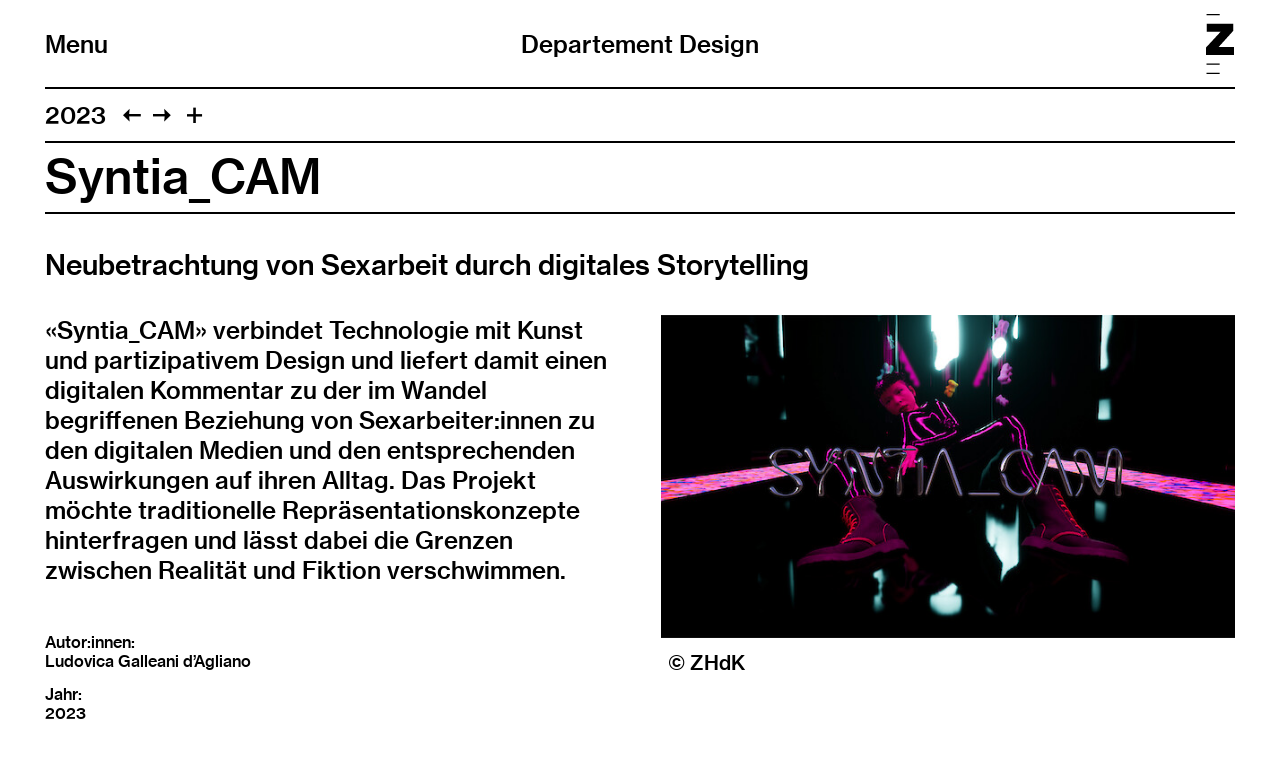

--- FILE ---
content_type: text/html; charset=UTF-8
request_url: https://design.zhdk.ch/diplom-archiv/2023/syntia_cam/
body_size: 8621
content:
<!doctype html>
<!--

    Developed by Süpèr (Daniel Stutz)
    https://sprspr.dev

--><html lang="de" class=" tpl-diploma-project page-7179"><head><meta charset="utf-8"><title>Syntia_CAM – Departement Design ZHdK</title><meta name="viewport" content="width=device-width, initial-scale=1"><link rel="stylesheet" href="/site/templates/build/main.css?3e"><script src="/site/templates/build/head.js?3e"></script><meta property='og:site_name' content='Departement Design'><meta property='og:title' content='Syntia_CAM'><meta property='og:type' content='article'><meta property='og:url' content='https://new.design.zhdk.ch/diplom-archiv/2023/syntia_cam/'><meta property='og:description' content=''><meta property='og:image' content='https://new.design.zhdk.ch/site/assets/files/7179/zhdk-design-bvskk0oy.800x0.png'><meta property='og:image:type' content='image/png'><meta property='og:image:width' content='800'><meta property='og:image:height' content='450'><meta property='article:author' content='https://new.design.zhdk.ch/'><meta property='article:publisher' content='https://new.design.zhdk.ch/'><meta property='fb:app_id' content='966242223397117'></head><body><div class="inner"><header role="banner"><div class="header-top"><div class="inner"><h1 class="page-title"><a href="/">Departement Design</a></h1><div class="nav-title"><button id="toggle-nav"><span class="nav-icon" data-icon="&#xE003;"></span>Menu</button></div><div class="zhdk-title"><div class="inner"><a href="https://www.zhdk.ch/" target="_blank"><svg version="1.1" id="Ebene_1" xmlns="http://www.w3.org/2000/svg" xmlns:xlink="http://www.w3.org/1999/xlink" x="0px" y="0px" viewBox="0 0 465.9 1000" style="enable-background:new 0 0 465.9 1000;" xml:space="preserve"><path class="st0" d="M227.2,1000H8.5v-22.3h218.7V1000z M227.2,845.7H8.5v-22.3h218.7V845.7z M228.1,22.3H9.4V0h218.7V22.3z"/><polygon class="st0" points="0,684.5 465.9,684.5 465.9,550.8 209.6,550.8 454.2,279.9 454.2,163.1 13.9,163.1 13.9,296.7 242.4,296.7 0,558.9 0,684.5"/></svg></a></div></div></div></div><nav class="main-nav"><div class="inner"><ul><li class="level-1"><a href="/news/">News</a></li><li class="level-1 has-children"><a href="/departement/">About</a><ul><li class="level-2"><a href="/departement/about/">About</a></li><li class="level-2"><a href="/departement/studium/">Studium</a></li><li class="level-2"><a href="/departement/forschung/">Institute for Design Research</a></li></ul></li><li class="level-1 has-children"><a href="/diplom-2025/">Diplom 2025</a><ul><li class="level-2"><a href="/diplom-2025/about/">About</a></li><li class="level-2"><a href="/diplom-2025/rahmenprogramm/">Rahmenprogramm</a></li><li class="level-2"><a href="/diplom-2025/diplomprojekte/">Diplomprojekte</a></li><li class="level-2"><a href="/diplom-2025/zhdk-foerderpreis-design/">ZHdK Förderpreis Design</a></li><li class="level-2"><a href="/diplom-2025/sda-bachelor-award/">SDA Bachelor Award</a></li><li class="level-2"><a href="/diplom-2025/punch-prize/">Punch Prize</a></li></ul></li><li class="level-1 has-children"><a href="/infotag-design-2025/">Infotag Design</a><ul><li class="level-2"><a href="/infotag-design-2025/about/">About</a></li><li class="level-2"><a href="/infotag-design-2025/programm/">Programm</a></li><li class="level-2"><a href="/infotag-design-2025/major-minor/">Major-Minor</a></li><li class="level-2"><a href="/infotag-design-2025/anmeldeprozess/">Bewerbungsprozess</a></li><li class="level-2"><a href="/infotag-design-2025/mamajor-online/">Kurzvorstellungen MA Majors Design</a></li></ul></li><li class="level-1 parent"><a href="/diplom-archiv/">Diplom-Archiv</a></li><li class="level-1"><a href="/behind-the-scenes/">Behind the Scenes</a></li><li class="level-1"><a href="/design-market/">Design Market</a></li><li class="level-1"><a href="/showcase-design/">Showcase Design</a></li><li class="level-1 has-children"><a href="/special-formats/">Special Formats</a><ul><li class="level-2"><a href="/special-formats/kein-kino/">Interdisziplinäre Vorlesungsreihe KEIN KINO</a></li><li class="level-2"><a href="/special-formats/refresh/">REFRESH Festival</a></li><li class="level-2"><a href="/special-formats/podcast-buch-manifestos-for-design/">Podcast &amp; Buch Not at Your Service – Manifestos for Design</a></li></ul></li></ul><ul class="nav-appendix"><li class="select-language"><ul><li><a href='/diplom-archiv/2023/syntia_cam/' data-language='2664'>Deutsch</a></li><li><a href='/en/diploma-archive/2023/syntia_cam/' data-language='2666'>English</a></li></ul></li><li><a href="/impressum/">Impressum</a></li><li><a href="/rechtliche-hinweise/">Rechtliche Hinweise</a></li></ul></div></nav></header><main class="layout-split"><header><nav class="paging"><ul class="paging-links"><li class="root-parent"><a href="/diplom-archiv/2023/">2023</a></li><li class="prev-item"><a data-icon="&#xE005;" href="/diplom-archiv/2023/chaos-cuisine/" title="CHAOS CUISINE"></a></li><li class="next-item"><a data-icon="&#xE004;" href="/diplom-archiv/2023/l-c-binh-nine-dragons-one-heaven-and-the-meaning-of-life/" title="lục bình, nine dragons, one heaven and the meaning of life"></a></li><li><button id="toggle-previews" data-icon="&#xE003;"></button></li></ul><ul class="page-previews"><li ><a href="/diplom-archiv/2023/witch-hammer/" title="Witch Hammer"> <img src="[data-uri]" data-srcset="/site/assets/files/7249/zhdk-design-ysfwuag7.0x240.png 2x,
                                /site/assets/files/7249/zhdk-design-ysfwuag7.0x120.png" alt="Witch Hammer"> </a></li><li ><a href="/diplom-archiv/2023/lucallian_iad/" title="Lucallian"> <img src="[data-uri]" data-srcset="/site/assets/files/7211/zhdk-design-monjuxoo.0x240.png 2x,
                                /site/assets/files/7211/zhdk-design-monjuxoo.0x120.png" alt="Lucallian"> </a></li><li ><a href="/diplom-archiv/2023/entangled-machines/" title="Entangled Machines"> <img src="[data-uri]" data-srcset="/site/assets/files/7205/zhdk-design-y4xkuaek.0x240.jpg 2x,
                                /site/assets/files/7205/zhdk-design-y4xkuaek.0x120.jpg" alt="Entangled Machines"> </a></li><li ><a href="/diplom-archiv/2023/vertrauen-in-die-dinge/" title="Vertrauen in die Dinge"> <img src="[data-uri]" data-srcset="/site/assets/files/7199/zhdk-design-rimoy228.0x240.jpg 2x,
                                /site/assets/files/7199/zhdk-design-rimoy228.0x120.jpg" alt="Vertrauen in die Dinge"> </a></li><li ><a href="/diplom-archiv/2023/been-there-done-that/" title="Been There, Done That."> <img src="[data-uri]" data-srcset="/site/assets/files/7193/zhdk-design-gicyndro.0x240.jpg 2x,
                                /site/assets/files/7193/zhdk-design-gicyndro.0x120.jpg" alt="Been There, Done That."> </a></li><li ><a href="/diplom-archiv/2023/l-c-binh-nine-dragons-one-heaven-and-the-meaning-of-life/" title="lục bình, nine dragons, one heaven and the meaning of life"> <img src="[data-uri]" data-srcset="/site/assets/files/7243/zhdk-design-hwsuv0ly.0x240.jpg 2x,
                                /site/assets/files/7243/zhdk-design-hwsuv0ly.0x120.jpg" alt="lục bình, nine dragons, one heaven and the meaning of life"> </a></li><li class="is-current"><a href="/diplom-archiv/2023/syntia_cam/" title="Syntia_CAM"> <img src="[data-uri]" data-srcset="/site/assets/files/7179/zhdk-design-bvskk0oy.0x240.png 2x,
                                /site/assets/files/7179/zhdk-design-bvskk0oy.0x120.png" alt="Syntia_CAM"> </a></li><li ><a href="/diplom-archiv/2023/chaos-cuisine/" title="CHAOS CUISINE"> <img src="[data-uri]" data-srcset="/site/assets/files/7177/zhdk-design-apmaxmxk.0x240.jpg 2x,
                                /site/assets/files/7177/zhdk-design-apmaxmxk.0x120.jpg" alt="CHAOS CUISINE"> </a></li><li ><a href="/diplom-archiv/2023/sexploration/" title="Sexploration"> <img src="[data-uri]" data-srcset="/site/assets/files/7171/zhdk-design-2tajgaq1.0x240.jpg 2x,
                                /site/assets/files/7171/zhdk-design-2tajgaq1.0x120.jpg" alt="Sexploration"> </a></li><li ><a href="/diplom-archiv/2023/stress-less/" title="stress-less"> <img src="[data-uri]" data-srcset="/site/assets/files/7165/zhdk-design-wrob8c5j.0x240.jpg 2x,
                                /site/assets/files/7165/zhdk-design-wrob8c5j.0x120.jpg" alt="stress-less"> </a></li><li ><a href="/diplom-archiv/2023/justr/" title="Justr"> <img src="[data-uri]" data-srcset="/site/assets/files/7155/zhdk-design-qsyjt6z3.0x240.jpg 2x,
                                /site/assets/files/7155/zhdk-design-qsyjt6z3.0x120.jpg" alt="Justr"> </a></li><li ><a href="/diplom-archiv/2023/alp-dente/" title="Alp dente!"> <img src="[data-uri]" data-srcset="/site/assets/files/7153/zhdk-design-j3lb7gbh.0x240.jpg 2x,
                                /site/assets/files/7153/zhdk-design-j3lb7gbh.0x120.jpg" alt="Alp dente!"> </a></li><li ><a href="/diplom-archiv/2023/werkstadt/" title="WerkStadt"> <img src="[data-uri]" data-srcset="/site/assets/files/7147/zhdk-design-zeilabpe.0x240.jpg 2x,
                                /site/assets/files/7147/zhdk-design-zeilabpe.0x120.jpg" alt="WerkStadt"> </a></li><li ><a href="/diplom-archiv/2023/ruggewind/" title="Ruggewind"> <img src="[data-uri]" data-srcset="/site/assets/files/7141/zhdk-design-m6uvyvm6.0x240.jpg 2x,
                                /site/assets/files/7141/zhdk-design-m6uvyvm6.0x120.jpg" alt="Ruggewind"> </a></li><li ><a href="/diplom-archiv/2023/ein-spiel-mit-identitaeten/" title="Ein Spiel mit Identitäten"> <img src="[data-uri]" data-srcset="/site/assets/files/7139/zhdk-design-kgleysqs.0x240.jpg 2x,
                                /site/assets/files/7139/zhdk-design-kgleysqs.0x120.jpg" alt="Ein Spiel mit Identitäten"> </a></li><li ><a href="/diplom-archiv/2023/sniffari-expanded/" title="Sniffari Expanded"> <img src="[data-uri]" data-srcset="/site/assets/files/7129/zhdk-design-ghfuaplp.0x240.jpg 2x,
                                /site/assets/files/7129/zhdk-design-ghfuaplp.0x120.jpg" alt="Sniffari Expanded"> </a></li><li ><a href="/diplom-archiv/2023/plant-neighbours/" title="Plant Neighbours"> <img src="[data-uri]" data-srcset="/site/assets/files/7127/zhdk-design-wf1nled6.0x240.jpg 2x,
                                /site/assets/files/7127/zhdk-design-wf1nled6.0x120.jpg" alt="Plant Neighbours"> </a></li><li ><a href="/diplom-archiv/2023/waviic/" title="Waviic"> <img src="[data-uri]" data-srcset="/site/assets/files/7111/zhdk-design-mai0nijs.0x240.jpg 2x,
                                /site/assets/files/7111/zhdk-design-mai0nijs.0x120.jpg" alt="Waviic"> </a></li><li ><a href="/diplom-archiv/2023/dialogue-design/" title="Dialogue Design"> <img src="[data-uri]" data-srcset="/site/assets/files/7115/zhdk-design-gitqkyvt.0x240.jpg 2x,
                                /site/assets/files/7115/zhdk-design-gitqkyvt.0x120.jpg" alt="Dialogue Design"> </a></li><li ><a href="/diplom-archiv/2023/cliq/" title="Cliq"> <img src="[data-uri]" data-srcset="/site/assets/files/7103/zhdk-design-men08npt.0x240.jpg 2x,
                                /site/assets/files/7103/zhdk-design-men08npt.0x120.jpg" alt="Cliq"> </a></li><li ><a href="/diplom-archiv/2023/cutting-fashion/" title="Cutting Fashion"> <img src="[data-uri]" data-srcset="/site/assets/files/7095/zhdk-design-l9ejyyvc.0x240.jpg 2x,
                                /site/assets/files/7095/zhdk-design-l9ejyyvc.0x120.jpg" alt="Cutting Fashion"> </a></li><li ><a href="/diplom-archiv/2023/asking-for-help/" title="Asking for Help"> <img src="[data-uri]" data-srcset="/site/assets/files/7091/zhdk-design-4b28v7kk.0x240.jpg 2x,
                                /site/assets/files/7091/zhdk-design-4b28v7kk.0x120.jpg" alt="Asking for Help"> </a></li><li ><a href="/diplom-archiv/2023/seeing-bridges/" title="Seeing Bridges"> <img src="[data-uri]" data-srcset="/site/assets/files/7093/zhdk-design-uyi3c6uh.0x240.png 2x,
                                /site/assets/files/7093/zhdk-design-uyi3c6uh.0x120.png" alt="Seeing Bridges"> </a></li><li ><a href="/diplom-archiv/2023/i-know-what-i-bring-to-the-club/" title="«I know what I bring to the club»"> <img src="[data-uri]" data-srcset="/site/assets/files/7085/zhdk-design-zznwqilk.0x240.jpg 2x,
                                /site/assets/files/7085/zhdk-design-zznwqilk.0x120.jpg" alt="«I know what I bring to the club»"> </a></li><li ><a href="/diplom-archiv/2023/ai-humans/" title="AI-Humans"> <img src="[data-uri]" data-srcset="/site/assets/files/7069/zhdk-design-biqunda7.0x240.jpg 2x,
                                /site/assets/files/7069/zhdk-design-biqunda7.0x120.jpg" alt="AI-Humans"> </a></li><li ><a href="/diplom-archiv/2023/zeigae/" title="ZEIGÄ"> <img src="[data-uri]" data-srcset="/site/assets/files/7079/zhdk-design-y4znuxuu.0x240.jpg 2x,
                                /site/assets/files/7079/zhdk-design-y4znuxuu.0x120.jpg" alt="ZEIGÄ"> </a></li><li ><a href="/diplom-archiv/2023/on-fire/" title="ON FIRE"> <img src="[data-uri]" data-srcset="/site/assets/files/7061/zhdk-design-vwfg8qpx.0x240.png 2x,
                                /site/assets/files/7061/zhdk-design-vwfg8qpx.0x120.png" alt="ON FIRE"> </a></li><li ><a href="/diplom-archiv/2023/duenns-iis/" title="Dünns Iis"> <img src="[data-uri]" data-srcset="/site/assets/files/7055/zhdk-design-m0elxrh6.0x240.png 2x,
                                /site/assets/files/7055/zhdk-design-m0elxrh6.0x120.png" alt="Dünns Iis"> </a></li><li ><a href="/diplom-archiv/2023/anspruchslos-gluecklich/" title="Anspruchslos glücklich"> <img src="[data-uri]" data-srcset="/site/assets/files/7049/zhdk-design-nhcckp8b.0x240.png 2x,
                                /site/assets/files/7049/zhdk-design-nhcckp8b.0x120.png" alt="Anspruchslos glücklich"> </a></li><li ><a href="/diplom-archiv/2023/misten-melken-managen/" title="misten, melken, managen"> <img src="[data-uri]" data-srcset="/site/assets/files/7039/zhdk-design-rhtdtaae.0x240.jpg 2x,
                                /site/assets/files/7039/zhdk-design-rhtdtaae.0x120.jpg" alt="misten, melken, managen"> </a></li><li ><a href="/diplom-archiv/2023/mapping-salt/" title="mapping salt"> <img src="[data-uri]" data-srcset="/site/assets/files/7067/zhdk-design-puam48dx.0x240.jpg 2x,
                                /site/assets/files/7067/zhdk-design-puam48dx.0x120.jpg" alt="mapping salt"> </a></li><li ><a href="/diplom-archiv/2023/dedo/" title="DEDO"> <img src="[data-uri]" data-srcset="/site/assets/files/7031/zhdk-design-xigvjgft.0x240.png 2x,
                                /site/assets/files/7031/zhdk-design-xigvjgft.0x120.png" alt="DEDO"> </a></li><li ><a href="/diplom-archiv/2023/more-than-memes/" title="More Than Memes"> <img src="[data-uri]" data-srcset="/site/assets/files/7033/zhdk-design-whk3bsfa.0x240.jpg 2x,
                                /site/assets/files/7033/zhdk-design-whk3bsfa.0x120.jpg" alt="More Than Memes"> </a></li><li ><a href="/diplom-archiv/2023/vrpsyched/" title="VRpsyched"> <img src="[data-uri]" data-srcset="/site/assets/files/7015/zhdk-design-gbavistb.0x240.jpg 2x,
                                /site/assets/files/7015/zhdk-design-gbavistb.0x120.jpg" alt="VRpsyched"> </a></li><li ><a href="/diplom-archiv/2023/estamos-aqui/" title="Estamos aquí"> <img src="[data-uri]" data-srcset="/site/assets/files/7019/zhdk-design-ii9xdug7.0x240.jpg 2x,
                                /site/assets/files/7019/zhdk-design-ii9xdug7.0x120.jpg" alt="Estamos aquí"> </a></li><li ><a href="/diplom-archiv/2023/scars/" title="Scars"> <img src="[data-uri]" data-srcset="/site/assets/files/7013/zhdk-design-cvp0pthm.0x240.png 2x,
                                /site/assets/files/7013/zhdk-design-cvp0pthm.0x120.png" alt="Scars"> </a></li><li ><a href="/diplom-archiv/2023/chainreaction/" title="ChainReaction"> <img src="[data-uri]" data-srcset="/site/assets/files/7001/zhdk-design-qgmzlkn4.0x240.png 2x,
                                /site/assets/files/7001/zhdk-design-qgmzlkn4.0x120.png" alt="ChainReaction"> </a></li><li ><a href="/diplom-archiv/2023/nabholz/" title="Nabholz"> <img src="[data-uri]" data-srcset="/site/assets/files/7003/zhdk-design-lgusporg.0x240.jpg 2x,
                                /site/assets/files/7003/zhdk-design-lgusporg.0x120.jpg" alt="Nabholz"> </a></li><li ><a href="/diplom-archiv/2023/district/" title="District"> <img src="[data-uri]" data-srcset="/site/assets/files/6989/zhdk-design-ewlcal1l.0x240.jpg 2x,
                                /site/assets/files/6989/zhdk-design-ewlcal1l.0x120.jpg" alt="District"> </a></li><li ><a href="/diplom-archiv/2023/between-heritage-and-streets/" title="Between Heritage and Streets"> <img src="[data-uri]" data-srcset="/site/assets/files/6991/zhdk-design-umplndne.0x240.jpg 2x,
                                /site/assets/files/6991/zhdk-design-umplndne.0x120.jpg" alt="Between Heritage and Streets"> </a></li><li ><a href="/diplom-archiv/2023/wann-ist-man-ein-mann/" title="wann ist man ein mann?"> <img src="[data-uri]" data-srcset="/site/assets/files/6979/zhdk-design-ijbrzoya.0x240.png 2x,
                                /site/assets/files/6979/zhdk-design-ijbrzoya.0x120.png" alt="wann ist man ein mann?"> </a></li><li ><a href="/diplom-archiv/2023/worst-casing-alles-fuer-die-perfekte-dystopie/" title="WORST CASING – alles für die perfekte Dystopie"> <img src="[data-uri]" data-srcset="/site/assets/files/6971/zhdk-design-w6xsvbnv.0x240.jpg 2x,
                                /site/assets/files/6971/zhdk-design-w6xsvbnv.0x120.jpg" alt="WORST CASING – alles für die perfekte Dystopie"> </a></li><li ><a href="/diplom-archiv/2023/the-real-heidi/" title="The Real Heidi"> <img src="[data-uri]" data-srcset="/site/assets/files/6977/zhdk-design-zvlt7fgp.0x240.jpg 2x,
                                /site/assets/files/6977/zhdk-design-zvlt7fgp.0x120.jpg" alt="The Real Heidi"> </a></li><li ><a href="/diplom-archiv/2023/kinly/" title="Kinly"> <img src="[data-uri]" data-srcset="/site/assets/files/6957/zhdk-design-4x7ygupn.0x240.jpg 2x,
                                /site/assets/files/6957/zhdk-design-4x7ygupn.0x120.jpg" alt="Kinly"> </a></li><li ><a href="/diplom-archiv/2023/shnosh-identitaet-shipi/" title="Shnosh – Identität Shipi"> <img src="[data-uri]" data-srcset="/site/assets/files/6959/zhdk-design-suls6srm.0x240.png 2x,
                                /site/assets/files/6959/zhdk-design-suls6srm.0x120.png" alt="Shnosh – Identität Shipi"> </a></li><li ><a href="/diplom-archiv/2023/giving-brain/" title="GIVING.BRAIN"> <img src="[data-uri]" data-srcset="/site/assets/files/6947/zhdk-design-uim7x4nk.0x240.png 2x,
                                /site/assets/files/6947/zhdk-design-uim7x4nk.0x120.png" alt="GIVING.BRAIN"> </a></li><li ><a href="/diplom-archiv/2023/vergissmein-nicht/" title="Vergissmein-Nicht"> <img src="[data-uri]" data-srcset="/site/assets/files/6937/zhdk-design-icm8z8zw.0x240.jpg 2x,
                                /site/assets/files/6937/zhdk-design-icm8z8zw.0x120.jpg" alt="Vergissmein-Nicht"> </a></li><li ><a href="/diplom-archiv/2023/write-a-concept-for-a-lifestyle-magazine-called-kiki/" title="«write a concept for a lifestyle magazine called KIKI»"> <img src="[data-uri]" data-srcset="/site/assets/files/6935/zhdk-design-isd5y8nz.0x240.jpg 2x,
                                /site/assets/files/6935/zhdk-design-isd5y8nz.0x120.jpg" alt="«write a concept for a lifestyle magazine called KIKI»"> </a></li><li ><a href="/diplom-archiv/2023/making-space/" title="MAKING SPACE"> <img src="[data-uri]" data-srcset="/site/assets/files/6929/zhdk-design-agkt00n3.0x240.png 2x,
                                /site/assets/files/6929/zhdk-design-agkt00n3.0x120.png" alt="MAKING SPACE"> </a></li><li ><a href="/diplom-archiv/2023/paradies-und-plage/" title="Paradies und Plage"> <img src="[data-uri]" data-srcset="/site/assets/files/6919/zhdk-design-1vwcudsi.0x240.jpg 2x,
                                /site/assets/files/6919/zhdk-design-1vwcudsi.0x120.jpg" alt="Paradies und Plage"> </a></li><li ><a href="/diplom-archiv/2023/berglust-beyond-summits/" title="BERGLUST - BEYOND SUMMITS"> <img src="[data-uri]" data-srcset="/site/assets/files/6915/zhdk-design-o8zxzxhj.0x240.png 2x,
                                /site/assets/files/6915/zhdk-design-o8zxzxhj.0x120.png" alt="BERGLUST - BEYOND SUMMITS"> </a></li><li ><a href="/diplom-archiv/2023/ever-changing-dreams/" title="Ever Changing Dreams"> <img src="[data-uri]" data-srcset="/site/assets/files/6909/zhdk-design-e4hp7raf.0x240.png 2x,
                                /site/assets/files/6909/zhdk-design-e4hp7raf.0x120.png" alt="Ever Changing Dreams"> </a></li><li ><a href="/diplom-archiv/2023/changing-matters/" title="Changing Matters"> <img src="[data-uri]" data-srcset="/site/assets/files/6899/zhdk-design-hxyj4agq.0x240.jpg 2x,
                                /site/assets/files/6899/zhdk-design-hxyj4agq.0x120.jpg" alt="Changing Matters"> </a></li><li ><a href="/diplom-archiv/2023/id/" title="id"> <img src="[data-uri]" data-srcset="/site/assets/files/6897/zhdk-design-ms2j7zvm.0x240.png 2x,
                                /site/assets/files/6897/zhdk-design-ms2j7zvm.0x120.png" alt="id"> </a></li><li ><a href="/diplom-archiv/2023/scorched-mirror/" title="Scorched Mirror"> <img src="[data-uri]" data-srcset="/site/assets/files/6891/zhdk-design-rpqzqlzk.0x240.png 2x,
                                /site/assets/files/6891/zhdk-design-rpqzqlzk.0x120.png" alt="Scorched Mirror"> </a></li><li ><a href="/diplom-archiv/2023/poser/" title="Poser"> <img src="[data-uri]" data-srcset="/site/assets/files/6885/zhdk-design-9jpnaouh.0x240.png 2x,
                                /site/assets/files/6885/zhdk-design-9jpnaouh.0x120.png" alt="Poser"> </a></li><li ><a href="/diplom-archiv/2023/multifarious/" title="Multifarious"> <img src="[data-uri]" data-srcset="/site/assets/files/6879/zhdk-design-1joyoznx.0x240.jpg 2x,
                                /site/assets/files/6879/zhdk-design-1joyoznx.0x120.jpg" alt="Multifarious"> </a></li><li ><a href="/diplom-archiv/2023/canter-vr/" title="Canter VR"> <img src="[data-uri]" data-srcset="/site/assets/files/6873/zhdk-design-g1xtoo04.0x240.jpg 2x,
                                /site/assets/files/6873/zhdk-design-g1xtoo04.0x120.jpg" alt="Canter VR"> </a></li><li ><a href="/diplom-archiv/2023/freuds-witness/" title="Freud&#039;s Witness"> <img src="[data-uri]" data-srcset="/site/assets/files/6867/zhdk-design-w6okqmod.0x240.png 2x,
                                /site/assets/files/6867/zhdk-design-w6okqmod.0x120.png" alt="Freud&#039;s Witness"> </a></li><li ><a href="/diplom-archiv/2023/lets-try-that-one-more-time/" title="Let’s Try That One More Time"> <img src="[data-uri]" data-srcset="/site/assets/files/6861/zhdk-design-ytylgh7t.0x240.png 2x,
                                /site/assets/files/6861/zhdk-design-ytylgh7t.0x120.png" alt="Let’s Try That One More Time"> </a></li><li ><a href="/diplom-archiv/2023/ribbit-rescue/" title="Ribbit Rescue"> <img src="[data-uri]" data-srcset="/site/assets/files/6855/zhdk-design-nqdvhnxt.0x240.jpg 2x,
                                /site/assets/files/6855/zhdk-design-nqdvhnxt.0x120.jpg" alt="Ribbit Rescue"> </a></li><li ><a href="/diplom-archiv/2023/twofold-whole/" title="Twofold Whole"> <img src="[data-uri]" data-srcset="/site/assets/files/6849/zhdk-design-9kvdcb8p.0x240.png 2x,
                                /site/assets/files/6849/zhdk-design-9kvdcb8p.0x120.png" alt="Twofold Whole"> </a></li><li ><a href="/diplom-archiv/2023/kaeru/" title="Kaeru"> <img src="[data-uri]" data-srcset="/site/assets/files/6839/zhdk-design-xuekoztf.0x240.jpg 2x,
                                /site/assets/files/6839/zhdk-design-xuekoztf.0x120.jpg" alt="Kaeru"> </a></li><li ><a href="/diplom-archiv/2023/hug-em/" title="&quot;HUG &#039;EM!&quot;"> <img src="[data-uri]" data-srcset="/site/assets/files/6837/zhdk-design-vwaes4b5.0x240.png 2x,
                                /site/assets/files/6837/zhdk-design-vwaes4b5.0x120.png" alt="&quot;HUG &#039;EM!&quot;"> </a></li><li ><a href="/diplom-archiv/2023/dissecting-love/" title="Dissecting Love"> <img src="[data-uri]" data-srcset="/site/assets/files/6827/zhdk-design-ltsrczwi.0x240.jpg 2x,
                                /site/assets/files/6827/zhdk-design-ltsrczwi.0x120.jpg" alt="Dissecting Love"> </a></li><li ><a href="/diplom-archiv/2023/sharing-utopia/" title="Sharing Utopia"> <img src="[data-uri]" data-srcset="/site/assets/files/7241/zhdk-design-6zsaxdlh.0x240.jpg 2x,
                                /site/assets/files/7241/zhdk-design-6zsaxdlh.0x120.jpg" alt="Sharing Utopia"> </a></li><li ><a href="/diplom-archiv/2023/visible-vision/" title="Visible Vision"> <img src="[data-uri]" data-srcset="/site/assets/files/6815/zhdk-design-tpsypc5c.0x240.jpg 2x,
                                /site/assets/files/6815/zhdk-design-tpsypc5c.0x120.jpg" alt="Visible Vision"> </a></li><li ><a href="/diplom-archiv/2023/unveiling-hidden-structures/" title="Unveiling Hidden Structures"> <img src="[data-uri]" data-srcset="/site/assets/files/7237/zhdk-design-7hhpsesp.0x240.jpg 2x,
                                /site/assets/files/7237/zhdk-design-7hhpsesp.0x120.jpg" alt="Unveiling Hidden Structures"> </a></li><li ><a href="/diplom-archiv/2023/grau-wird-gruen/" title="Grau wird Grün"> <img src="[data-uri]" data-srcset="/site/assets/files/7235/zhdk-design-3oxviznu.0x240.jpg 2x,
                                /site/assets/files/7235/zhdk-design-3oxviznu.0x120.jpg" alt="Grau wird Grün"> </a></li><li ><a href="/diplom-archiv/2023/aber-ich-lebe-hier/" title="Aber ich lebe hier."> <img src="[data-uri]" data-srcset="/site/assets/files/7233/zhdk-design-zkczeh5o.0x240.jpg 2x,
                                /site/assets/files/7233/zhdk-design-zkczeh5o.0x120.jpg" alt="Aber ich lebe hier."> </a></li><li ><a href="/diplom-archiv/2023/2-8-erden/" title="2,8 Erden"> <img src="[data-uri]" data-srcset="/site/assets/files/7231/zhdk-design-3sj0kb28.0x240.jpg 2x,
                                /site/assets/files/7231/zhdk-design-3sj0kb28.0x120.jpg" alt="2,8 Erden"> </a></li><li ><a href="/diplom-archiv/2023/grund-genug/" title="Grund genug"> <img src="[data-uri]" data-srcset="/site/assets/files/6795/zhdk-design-uutqoag0.0x240.png 2x,
                                /site/assets/files/6795/zhdk-design-uutqoag0.0x120.png" alt="Grund genug"> </a></li><li ><a href="/diplom-archiv/2023/all-the-leaves-are-brown/" title="All the Leaves are Brown"> <img src="[data-uri]" data-srcset="/site/assets/files/7221/zhdk-design-9okjmtlh.0x240.jpg 2x,
                                /site/assets/files/7221/zhdk-design-9okjmtlh.0x120.jpg" alt="All the Leaves are Brown"> </a></li><li ><a href="/diplom-archiv/2023/supermoire/" title="SUPERMOIRÉ!"> <img src="[data-uri]" data-srcset="/site/assets/files/7219/zhdk-design-trfukqft.0x240.jpg 2x,
                                /site/assets/files/7219/zhdk-design-trfukqft.0x120.jpg" alt="SUPERMOIRÉ!"> </a></li><li ><a href="/diplom-archiv/2023/10-9/" title="10⁻⁹"> <img src="[data-uri]" data-srcset="/site/assets/files/7213/zhdk-design-goixgpbn.0x240.jpg 2x,
                                /site/assets/files/7213/zhdk-design-goixgpbn.0x120.jpg" alt="10⁻⁹"> </a></li><li ><a href="/diplom-archiv/2023/bergdrama/" title="Bergdrama"> <img src="[data-uri]" data-srcset="/site/assets/files/6779/zhdk-design-lkha2cgn.0x240.jpg 2x,
                                /site/assets/files/6779/zhdk-design-lkha2cgn.0x120.jpg" alt="Bergdrama"> </a></li><li ><a href="/diplom-archiv/2023/emboli-and-obstruktion/" title="Emboli and Obstruktion"> <img src="[data-uri]" data-srcset="/site/assets/files/7227/zhdk-design-blcicn0k.0x240.jpg 2x,
                                /site/assets/files/7227/zhdk-design-blcicn0k.0x120.jpg" alt="Emboli and Obstruktion"> </a></li><li ><a href="/diplom-archiv/2023/die-entdeckung-des-gesichts/" title="Die Entdeckung des Gesichts"> <img src="[data-uri]" data-srcset="/site/assets/files/7225/zhdk-design-a4vqq9g1.0x240.jpg 2x,
                                /site/assets/files/7225/zhdk-design-a4vqq9g1.0x120.jpg" alt="Die Entdeckung des Gesichts"> </a></li><li ><a href="/diplom-archiv/2023/welche-schnecke-bist-du-heute/" title="Welche Schnecke bist du heute?"> <img src="[data-uri]" data-srcset="/site/assets/files/7223/zhdk-design-ixtd7w7w.0x240.jpg 2x,
                                /site/assets/files/7223/zhdk-design-ixtd7w7w.0x120.jpg" alt="Welche Schnecke bist du heute?"> </a></li><li ><a href="/diplom-archiv/2023/jaegerin-der-nacht/" title="Jägerin der Nacht"> <img src="[data-uri]" data-srcset="/site/assets/files/7215/zhdk-design-bbetyur2.0x240.jpg 2x,
                                /site/assets/files/7215/zhdk-design-bbetyur2.0x120.jpg" alt="Jägerin der Nacht"> </a></li><li ><a href="/diplom-archiv/2023/equia/" title="EQUIA"> <img src="[data-uri]" data-srcset="/site/assets/files/6759/zhdk-design-c3lfjroi.0x240.png 2x,
                                /site/assets/files/6759/zhdk-design-c3lfjroi.0x120.png" alt="EQUIA"> </a></li><li ><a href="/diplom-archiv/2023/aceia/" title="ACEIA"> <img src="[data-uri]" data-srcset="/site/assets/files/6753/zhdk-design-yafzwecg.0x240.jpg 2x,
                                /site/assets/files/6753/zhdk-design-yafzwecg.0x120.jpg" alt="ACEIA"> </a></li><li ><a href="/diplom-archiv/2023/para/" title="Para"> <img src="[data-uri]" data-srcset="/site/assets/files/6743/zhdk-design-rjpayxjj.0x240.jpg 2x,
                                /site/assets/files/6743/zhdk-design-rjpayxjj.0x120.jpg" alt="Para"> </a></li><li ><a href="/diplom-archiv/2023/all-in/" title="all-in"> <img src="[data-uri]" data-srcset="/site/assets/files/6739/zhdk-design-t8ovglpg.0x240.jpg 2x,
                                /site/assets/files/6739/zhdk-design-t8ovglpg.0x120.jpg" alt="all-in"> </a></li><li ><a href="/diplom-archiv/2023/neunoi/" title="NEUNOI"> <img src="[data-uri]" data-srcset="/site/assets/files/6729/zhdk-design-hxvb6ozx.0x240.jpg 2x,
                                /site/assets/files/6729/zhdk-design-hxvb6ozx.0x120.jpg" alt="NEUNOI"> </a></li><li ><a href="/diplom-archiv/2023/monofold/" title="monofold"> <img src="[data-uri]" data-srcset="/site/assets/files/6723/zhdk-design-wthmuub5.0x240.jpg 2x,
                                /site/assets/files/6723/zhdk-design-wthmuub5.0x120.jpg" alt="monofold"> </a></li><li ><a href="/diplom-archiv/2023/vermishell/" title="VermiShell"> <img src="[data-uri]" data-srcset="/site/assets/files/6721/zhdk-design-duhyjbws.0x240.png 2x,
                                /site/assets/files/6721/zhdk-design-duhyjbws.0x120.png" alt="VermiShell"> </a></li><li ><a href="/diplom-archiv/2023/loop/" title="Loop"> <img src="[data-uri]" data-srcset="/site/assets/files/6715/zhdk-design-bszifgtx.0x240.jpg 2x,
                                /site/assets/files/6715/zhdk-design-bszifgtx.0x120.jpg" alt="Loop"> </a></li><li ><a href="/diplom-archiv/2023/forever-yours/" title="Forever Yours"> <img src="[data-uri]" data-srcset="/site/assets/files/6709/zhdk-design-3kdxcmfb.0x240.jpg 2x,
                                /site/assets/files/6709/zhdk-design-3kdxcmfb.0x120.jpg" alt="Forever Yours"> </a></li><li ><a href="/diplom-archiv/2023/aion/" title="Aion"> <img src="[data-uri]" data-srcset="/site/assets/files/6703/zhdk-design-r4xcn4gz.0x240.jpg 2x,
                                /site/assets/files/6703/zhdk-design-r4xcn4gz.0x120.jpg" alt="Aion"> </a></li><li ><a href="/diplom-archiv/2023/diaxxo-care/" title="Diaxxo Care"> <img src="[data-uri]" data-srcset="/site/assets/files/6697/zhdk-design-gklvsiju.0x240.png 2x,
                                /site/assets/files/6697/zhdk-design-gklvsiju.0x120.png" alt="Diaxxo Care"> </a></li><li ><a href="/diplom-archiv/2023/kim/" title="KIM"> <img src="[data-uri]" data-srcset="/site/assets/files/6691/zhdk-design-hjjs4o51.0x240.jpg 2x,
                                /site/assets/files/6691/zhdk-design-hjjs4o51.0x120.jpg" alt="KIM"> </a></li><li ><a href="/diplom-archiv/2023/lucallian/" title="Lucallian"> <img src="[data-uri]" data-srcset="/site/assets/files/6681/zhdk-design-i0943uvt.0x240.jpg 2x,
                                /site/assets/files/6681/zhdk-design-i0943uvt.0x120.jpg" alt="Lucallian"> </a></li><li ><a href="/diplom-archiv/2023/glug/" title="glug"> <img src="[data-uri]" data-srcset="/site/assets/files/6677/zhdk-design-jcvbztpq.0x240.jpg 2x,
                                /site/assets/files/6677/zhdk-design-jcvbztpq.0x120.jpg" alt="glug"> </a></li><li ><a href="/diplom-archiv/2023/flouid/" title="FLOUID"> <img src="[data-uri]" data-srcset="/site/assets/files/6671/zhdk-design-8mm464md.0x240.jpg 2x,
                                /site/assets/files/6671/zhdk-design-8mm464md.0x120.jpg" alt="FLOUID"> </a></li><li ><a href="/diplom-archiv/2023/mochu/" title="mochú"> <img src="[data-uri]" data-srcset="/site/assets/files/6663/zhdk-design-k9ljdm0d.0x240.jpg 2x,
                                /site/assets/files/6663/zhdk-design-k9ljdm0d.0x120.jpg" alt="mochú"> </a></li><li ><a href="/diplom-archiv/2023/fokus/" title="fokus"> <img src="[data-uri]" data-srcset="/site/assets/files/6657/zhdk-design-uqzlxomd.0x240.jpg 2x,
                                /site/assets/files/6657/zhdk-design-uqzlxomd.0x120.jpg" alt="fokus"> </a></li><li ><a href="/diplom-archiv/2023/obru/" title="Obru"> <img src="[data-uri]" data-srcset="/site/assets/files/6645/zhdk-design-31rgv8x2.0x240.png 2x,
                                /site/assets/files/6645/zhdk-design-31rgv8x2.0x120.png" alt="Obru"> </a></li><li ><a href="/diplom-archiv/2023/waldo/" title="Waldo"> <img src="[data-uri]" data-srcset="/site/assets/files/6641/zhdk-design-n9gtqwsa.0x240.jpg 2x,
                                /site/assets/files/6641/zhdk-design-n9gtqwsa.0x120.jpg" alt="Waldo"> </a></li><li ><a href="/diplom-archiv/2023/wir-wollen-sein/" title="Wir wollen sein…"> <img src="[data-uri]" data-srcset="/site/assets/files/6635/zhdk-design-72vjgm34.0x240.jpg 2x,
                                /site/assets/files/6635/zhdk-design-72vjgm34.0x120.jpg" alt="Wir wollen sein…"> </a></li><li ><a href="/diplom-archiv/2023/canvas/" title="Canvas"> <img src="[data-uri]" data-srcset="/site/assets/files/6623/zhdk-design-5kxefvhe.0x240.jpg 2x,
                                /site/assets/files/6623/zhdk-design-5kxefvhe.0x120.jpg" alt="Canvas"> </a></li><li ><a href="/diplom-archiv/2023/rueckkehr-ins-reale/" title="Rückkehr zur Realität"> <img src="[data-uri]" data-srcset="/site/assets/files/6627/zhdk-design-ioow2bgg.0x240.jpg 2x,
                                /site/assets/files/6627/zhdk-design-ioow2bgg.0x120.jpg" alt="Rückkehr zur Realität"> </a></li><li ><a href="/diplom-archiv/2023/linien-im-meer-wie-karten-bilder-erzeugen/" title="Linien im Meer – Wie Karten Bilder erzeugen"> <img src="[data-uri]" data-srcset="/site/assets/files/6617/zhdk-design-2lzrg8xa.0x240.jpg 2x,
                                /site/assets/files/6617/zhdk-design-2lzrg8xa.0x120.jpg" alt="Linien im Meer – Wie Karten Bilder erzeugen"> </a></li><li ><a href="/diplom-archiv/2023/a.m-recollection-of-lost-spaces/" title="A.M. – Recollection of Lost Spaces"> <img src="[data-uri]" data-srcset="/site/assets/files/6611/zhdk-design-d3a2abvy.0x240.jpg 2x,
                                /site/assets/files/6611/zhdk-design-d3a2abvy.0x120.jpg" alt="A.M. – Recollection of Lost Spaces"> </a></li><li ><a href="/diplom-archiv/2023/verborgene-verbindungen/" title="Verborgene Verbindungen"> <img src="[data-uri]" data-srcset="/site/assets/files/6609/zhdk-design-nqgttyjy.0x240.jpg 2x,
                                /site/assets/files/6609/zhdk-design-nqgttyjy.0x120.jpg" alt="Verborgene Verbindungen"> </a></li><li ><a href="/diplom-archiv/2023/ungeschriebene-tatsachen/" title="(Ungeschriebene) Tatsachen"> <img src="[data-uri]" data-srcset="/site/assets/files/6599/zhdk-design-qmosxzed.0x240.jpg 2x,
                                /site/assets/files/6599/zhdk-design-qmosxzed.0x120.jpg" alt="(Ungeschriebene) Tatsachen"> </a></li><li ><a href="/diplom-archiv/2023/verzerrende-plausibilitaeten-zum-dialog-zwischen-weltwirklichkeiten-und-glaubenssystemen/" title="Verzerrende Plausibilitäten – Zum Dialog zwischen Weltwirklichkeiten und Glaubenssystemen"> <img src="[data-uri]" data-srcset="/site/assets/files/6597/zhdk-design-wdimpleu.0x240.jpg 2x,
                                /site/assets/files/6597/zhdk-design-wdimpleu.0x120.jpg" alt="Verzerrende Plausibilitäten – Zum Dialog zwischen Weltwirklichkeiten und Glaubenssystemen"> </a></li><li ><a href="/diplom-archiv/2023/unperforming-the-mother-script-ein-liminaler-raum-der-vergegenwaertigung-der-koerperlichen-krise-der-mutterschaft/" title="Unperforming the Mother Script – Ein liminaler Raum der Vergegenwärtigung der körperlichen Krise der Mutterschaft"> <img src="[data-uri]" data-srcset="/site/assets/files/6587/zhdk-design-qbweiuig.0x240.jpg 2x,
                                /site/assets/files/6587/zhdk-design-qbweiuig.0x120.jpg" alt="Unperforming the Mother Script – Ein liminaler Raum der Vergegenwärtigung der körperlichen Krise der Mutterschaft"> </a></li><li ><a href="/diplom-archiv/2023/hochburg/" title="HOCHBURG"> <img src="[data-uri]" data-srcset="/site/assets/files/6585/zhdk-design-rjx5v2hc.0x240.jpg 2x,
                                /site/assets/files/6585/zhdk-design-rjx5v2hc.0x120.jpg" alt="HOCHBURG"> </a></li><li ><a href="/diplom-archiv/2023/urspruenglich-grotesk/" title="Ursprünglich Grotesk"> <img src="[data-uri]" data-srcset="/site/assets/files/6573/zhdk-design-v2jxvspy.0x240.jpg 2x,
                                /site/assets/files/6573/zhdk-design-v2jxvspy.0x120.jpg" alt="Ursprünglich Grotesk"> </a></li><li ><a href="/diplom-archiv/2023/die-verwendung-der-nko-schrift-in-westafrika-und-ihre-politischen-und-kulturellen-implikationen/" title="Die Verwendung der N&#039;ko-Schrift in Westafrika und ihre politischen und kulturellen Implikationen"> <img src="[data-uri]" data-srcset="/site/assets/files/6565/zhdk-design-xd8zdc9b.0x240.jpg 2x,
                                /site/assets/files/6565/zhdk-design-xd8zdc9b.0x120.jpg" alt="Die Verwendung der N&#039;ko-Schrift in Westafrika und ihre politischen und kulturellen Implikationen"> </a></li><li ><a href="/diplom-archiv/2023/zeichen-der-erinnerung/" title="Zeichen der Erinnerung"> <img src="[data-uri]" data-srcset="/site/assets/files/6563/zhdk-design-d8bn8mdx.0x240.jpg 2x,
                                /site/assets/files/6563/zhdk-design-d8bn8mdx.0x120.jpg" alt="Zeichen der Erinnerung"> </a></li><li ><a href="/diplom-archiv/2023/archaeologie-der-konsequenten-formen/" title="Archäologie der konsequenten Formen"> <img src="[data-uri]" data-srcset="/site/assets/files/6551/zhdk-design-nyncgi24.0x240.jpg 2x,
                                /site/assets/files/6551/zhdk-design-nyncgi24.0x120.jpg" alt="Archäologie der konsequenten Formen"> </a></li><li ><a href="/diplom-archiv/2023/farbe-als-wort-geschichte-bild/" title="Farbe als Wort, Geschichte, Bild"> <img src="[data-uri]" data-srcset="/site/assets/files/6555/zhdk-design-z8ghaynt.0x240.jpg 2x,
                                /site/assets/files/6555/zhdk-design-z8ghaynt.0x120.jpg" alt="Farbe als Wort, Geschichte, Bild"> </a></li><li ><a href="/diplom-archiv/2023/haende-sprechen/" title="Hände sprechen"> <img src="[data-uri]" data-srcset="/site/assets/files/6545/zhdk-design-xc0a18jv.0x240.jpg 2x,
                                /site/assets/files/6545/zhdk-design-xc0a18jv.0x120.jpg" alt="Hände sprechen"> </a></li><li ><a href="/diplom-archiv/2023/sensory/" title="Sensory"> <img src="[data-uri]" data-srcset="/site/assets/files/6539/zhdk-design-xaad2pg0.0x240.jpg 2x,
                                /site/assets/files/6539/zhdk-design-xaad2pg0.0x120.jpg" alt="Sensory"> </a></li><li ><a href="/diplom-archiv/2023/the-dog-from-famagusta/" title="The Dog from Famagusta"> <img src="[data-uri]" data-srcset="/site/assets/files/6527/zhdk-design-bpfaosxj.0x240.png 2x,
                                /site/assets/files/6527/zhdk-design-bpfaosxj.0x120.png" alt="The Dog from Famagusta"> </a></li></ul></nav><h2>Syntia_CAM</h2><div class="subtitle"><p>Neubetrachtung von Sexarbeit durch digitales Storytelling</p></div></header><div class="body"><p>«Syntia_CAM» verbindet Technologie mit Kunst und partizipativem Design und liefert damit einen digitalen Kommentar zu der im Wandel begriffenen Beziehung von Sexarbeiter:innen zu den digitalen Medien und den entsprechenden Auswirkungen auf ihren Alltag. Das Projekt möchte traditionelle Repräsentationskonzepte hinterfragen und lässt dabei die Grenzen zwischen Realität und Fiktion verschwimmen.</p><div class="body-meta"><div class="meta-item"><div class="meta-title">Autor:innen</div><div class="meta-body">Ludovica Galleani d’Agliano</div></div><div class="meta-item"><div class="meta-title">Jahr</div><div class="meta-body">2023</div></div><div class="meta-item"><div class="meta-title">Studiengang</div><div class="meta-body">MA</div></div><div class="meta-item"><div class="meta-title">Fachrichtung</div><div class="meta-body">Interaction Design</div></div><div class="meta-item"><div class="meta-title">Themen</div><div class="meta-body">Partizipatives Design, Sex, Identität</div></div><div class="meta-item"><div class="meta-title">Weitere Informationen</div><div class="meta-body"><p><a href="https://interactiondesign.zhdk.ch/diplom-2023/projekte/syntia_cam/" target="_blank" rel="noreferrer noopener">interactiondesign.zhdk.ch/diplom-2023</a></p></div></div></div></div><div class="media"><div class="images media-images"><figure><div class="media-container"><div class="media-outer" data-ratio="0.5625000000"><img src="[data-uri]" data-srcset="/site/assets/files/7187/zhdk-design-w6alvmae.1600x0.jpg 1600w,
                /site/assets/files/7187/zhdk-design-w6alvmae.1280x0.jpg 1280w,
                /site/assets/files/7187/zhdk-design-w6alvmae.800x0.jpg 800w,
                /site/assets/files/7187/zhdk-design-w6alvmae.640x0.jpg 640w,
                /site/assets/files/7187/zhdk-design-w6alvmae.480x0.jpg 480w,
                /site/assets/files/7187/zhdk-design-w6alvmae.320x0.jpg 320w" sizes="(min-width: 1280px) 45vw,
                93vw" alt="© ZHdK" class="lazyload"></div></div><figcaption>© ZHdK</figcaption></figure></div></div></main></div><script src="https://cdn.jwplayer.com/libraries/yuEc7yFU.js"></script>
<script src="/site/templates/build/body.js?3e"></script><script>eval(function(p,a,c,k,e,r){e=function(c){return c.toString(a)};if(!''.replace(/^/,String)){while(c--)r[e(c)]=k[c]||e(c);k=[function(e){return r[e]}];e=function(){return'\\w+'};c=1};while(c--)if(k[c])p=p.replace(new RegExp('\\b'+e(c)+'\\b','g'),k[c]);return p}('4 7=g.b;4 2=3.p(\'r\');2.9=\'a/5\';2.c=\'d\';2.e=(\'6:\'==3.u.h?\'6:\':\'i:\')+\'//j.k.l/t/1.5?m=n&o=\'+7;(3.8(\'q\')[0]||3.8(\'s\')[0]).f(2);',31,31,'||mtiTracking|document|var|css|https|projectId|getElementsByTagName|type|text|MTIProjectId|rel|stylesheet|href|appendChild|window|protocol|http|fast|fonts|net|apiType|css|projectid|createElement|head|link|body||location'.split('|'),0,{}))</script><script>
            /*<![CDATA[*/
            (function() {
            var sz = document.createElement('script'); sz.type = 'text/javascript'; sz.async = true;
            sz.src = '//siteimproveanalytics.com/js/siteanalyze_6070325.js';
            var s = document.getElementsByTagName('script')[0]; s.parentNode.insertBefore(sz, s);
            })();
            /*]]>*/
        </script></body></html>